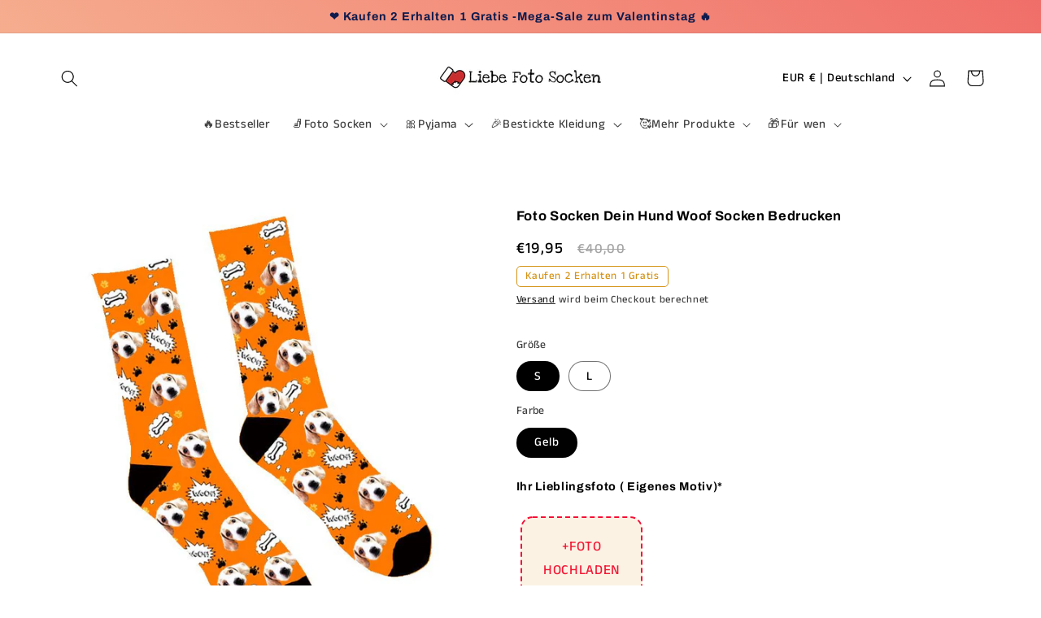

--- FILE ---
content_type: text/css
request_url: https://www.liebefotosocken.com/cdn/shop/t/4/assets/custom_design.css?v=69983427891007505791741139048
body_size: -423
content:
.jdgm-carousel-number-of-reviews{
  text-decoration:none!imoprtant;
}
.jdgm-widget.jdgm-all-reviews-text.jdgm-all-reviews-text--style-branded{
  display:none;
}
@media screen and (max-width: 749px) {
  .hidden-phone{
    display:none;
  }
}
@media screen and (min-width: 750px){
  .hidden-tablet-and-up{
    display:none;
  }
}

.threefortwo{
  border: 1px solid #d49316;
  border-radius: 5px;
  padding: 0.1rem 1rem 0.1rem;
  font-size: 13px;
  text-align: center;
  display: inline-block;
  color: #d49316!important;
}
.product__info-wrapper .threefortwo{
  margin-bottom: 0.5rem;
}

--- FILE ---
content_type: text/javascript
request_url: https://www.liebefotosocken.com/cdn/shop/t/4/assets/custom.js?v=18099397999162204491702041757
body_size: 165
content:
jQuery(function(){jQuery(".addons_atc").click(function(e){e.preventDefault();var _this=$(this),formData={},formElement=$(this).parent('form[action="/cart/add"]'),variant_id=$('.product-form [name="id"]').val(),variant_num=parseInt($('.product-form [name="quantity"]').val()),addon_id=$("#select-option_addons").val();if($("#select-option_addons").attr("required")&&!addon_id)return $("#select-option_addons").css("border-color","red"),!1;var crop_picture=$('[name="properties[picture]"]').val();if(!crop_picture){$("#showimage3").css("display","block").html('<span style="display: block;color: #eb3e3e;padding: 5px 0 10px 6px;font-weight: 600;">*Please upload a photo first!</span>');var target_top=$(".Product__Info .ProductMeta__Title").offset().top;return $("html,body").animate({scrollTop:target_top},500),!1}var properties={picture:crop_picture};addon_id==""||addon_id==1?formData={items:[{quantity:variant_num,id:variant_id,properties:properties}]}:formData={items:[{quantity:1,id:addon_id},{quantity:variant_num,id:variant_id,properties:properties}]},fetch(window.Shopify.routes.root+"cart/add.js",{method:"POST",headers:{"Content-Type":"application/json"},body:JSON.stringify(formData)}).then(function(response){if(response.status===200)return document.documentElement.dispatchEvent(new CustomEvent("product:added",{bubbles:!0,detail:{variant:variant_id,quantity:variant_num}})),response.json()}).catch(function(error){alert(error||"Oops! Something went wrong. Please try again. If this message persists, the item may not be available.")})}),jQuery(".AddToCart").click(function(e){var _this=$(this),formElement=$(this).parents('form[action="/cart/add"]'),id=$('[name="id"]').val()?$('[name="id"]').val():getUrlParam("variant"),data=formElement.serialize(),ajax_id=id;_this.attr("disabled",!0),_this.attr("data-action","open-drawer"),e.preventDefault(),jQuery.ajax({type:"POST",url:"/cart/add.js",data:{quantity:1,id:id},dataType:"json",success:function(){_this.css("background","#777"),_this.removeClass("Button--primary"),cart_error.innerText="You can only add one to the shopping cart.",document.documentElement.dispatchEvent(new CustomEvent("cart:refresh",{bubbles:!0}))},error:function(){alert("Oops! Something went wrong. Please try to add your product again. If this message persists, the item may not be available."),_this.attr("disabled",!1)}})});function getUrlParam(name){var reg=new RegExp("(^|&)"+name+"=([^&]*)(&|$)"),r=window.location.search.substr(1).match(reg);return r!=null?unescape(r[2]):null}});
//# sourceMappingURL=/cdn/shop/t/4/assets/custom.js.map?v=18099397999162204491702041757


--- FILE ---
content_type: text/javascript
request_url: https://www.liebefotosocken.com/cdn/shop/t/4/assets/product-form.js?v=183920890781341382941729871546
body_size: 697
content:
customElements.get("product-form")||customElements.define("product-form",class extends HTMLElement{constructor(){super(),this.form=this.querySelector("form"),this.form.querySelector("[name=id]").disabled=!1,this.form.addEventListener("submit",this.onSubmitHandler.bind(this)),this.cart=document.querySelector("cart-notification")||document.querySelector("cart-drawer"),this.submitButton=document.querySelector("#spotify-btn")?document.querySelector("#spotify-submit"):this.querySelector('[type="submit"]'),document.querySelector("cart-drawer")&&this.submitButton.setAttribute("aria-haspopup","dialog"),this.hideErrors=this.dataset.hideErrors==="true"}uploadVerification(){var crop_picture=$("input[name='properties[picture]']"),crop_picture1=$("input[name='properties[picture1]']");if(crop_picture.length>0&&!crop_picture.val()){console.log("none"),this.handleErrorMessage("*Bitte laden Sie zuerst ein Foto hoch!");var target_top=$(".uploadfont").offset().top;return $("html,body").animate({scrollTop:target_top},500),!1}if(crop_picture1.length>0&&!crop_picture1.val()){console.log("none1"),this.handleErrorMessage("*Bitte laden Sie zuerst ein Foto hoch!");var target_top=$(".uploadfont").offset().top;return $("html,body").animate({scrollTop:target_top},500),!1}return!0}onSubmitHandler(evt){if(evt.preventDefault(),!this.uploadVerification())return!1;if(this.submitButton.getAttribute("aria-disabled")==="true")return;this.handleErrorMessage(),this.submitButton.setAttribute("aria-disabled",!0),this.submitButton.classList.add("loading"),this.querySelector(".loading__spinner").classList.remove("hidden");const config=fetchConfig("javascript");config.headers["X-Requested-With"]="XMLHttpRequest",delete config.headers["Content-Type"];const formData=new FormData(this.form);this.cart&&(formData.append("sections",this.cart.getSectionsToRender().map(section=>section.id)),formData.append("sections_url",window.location.pathname),this.cart.setActiveElement(document.activeElement));var this_cart=this.cart;if(config.body=formData,this.submitButton.classList.contains("checkbox_addons_atc")){let addonArr={};var variant_id=$('form[action="/cart/add"] [name="id"]').val(),variant_num=parseInt($(".quantity__input").val()),checkbox=$(".product-black-gift-box-input .multibox:checked");if(checkbox.length>0){var arr=[{quantity:variant_num,id:variant_id,properties:{picture:$("#crop_picture").val()}}];$.each(checkbox,function(i,o){var json={quantity:1,id:$(o).val()};arr.push(json)}),addonArr={items:arr,sections:this.cart.getSectionsToRender().map(section=>section.id),sections_url:window.location.pathname}}else addonArr={sections:this.cart.getSectionsToRender().map(section=>section.id),sections_url:window.location.pathname,quantity:variant_num,id:variant_id,properties:{picture:$("#crop_picture").val()}};fetch(window.Shopify.routes.root+"cart/add.js",{method:"POST",headers:{"Content-Type":"application/json"},body:JSON.stringify(addonArr)}).then(response=>response.json()).then(response=>{if(response.status){publish(PUB_SUB_EVENTS.cartError,{source:"product-form",productVariantId:formData.get("id"),errors:response.errors||response.description,message:response.message}),this.handleErrorMessage(response.description),this.submitButton.setAttribute("aria-disabled",!0),this.submitButton.querySelector("span").classList.add("hidden"),soldOutMessage.classList.remove("hidden"),this.error=!0;return}else if(!this.cart){window.location=window.routes.cart_url;return}this.error||publish(PUB_SUB_EVENTS.cartUpdate,{source:"product-form",productVariantId:variant_id,cartData:response}),this.error=!1,this_cart.renderContents(response)}).catch(error=>{error?console.log(error):alert("Hoppla! Etwas ist schiefgelaufen. Bitte versuchen Sie es erneut, andernfalls kontaktieren Sie uns.")}).finally(()=>{this.submitButton.classList.remove("loading"),this.cart&&this.cart.classList.contains("is-empty")&&this.cart.classList.remove("is-empty"),this.error||this.submitButton.removeAttribute("aria-disabled"),this.querySelector(".loading__spinner").classList.add("hidden")})}else fetch(`${routes.cart_add_url}`,config).then(response=>response.json()).then(response=>{if(response.status){publish(PUB_SUB_EVENTS.cartError,{source:"product-form",productVariantId:formData.get("id"),errors:response.errors||response.description,message:response.message}),this.handleErrorMessage(response.description);const soldOutMessage2=this.submitButton.querySelector(".sold-out-message");if(!soldOutMessage2)return;this.submitButton.setAttribute("aria-disabled",!0),this.submitButton.querySelector("span").classList.add("hidden"),soldOutMessage2.classList.remove("hidden"),this.error=!0;return}else if(!this.cart){window.location=window.routes.cart_url;return}this.error||publish(PUB_SUB_EVENTS.cartUpdate,{source:"product-form",productVariantId:formData.get("id"),cartData:response}),this.error=!1;const quickAddModal=this.closest("quick-add-modal");quickAddModal?(document.body.addEventListener("modalClosed",()=>{setTimeout(()=>{this.cart.renderContents(response)})},{once:!0}),quickAddModal.hide(!0)):this.cart.renderContents(response)}).catch(e=>{console.error(e)}).finally(()=>{this.submitButton.classList.remove("loading"),this.cart&&this.cart.classList.contains("is-empty")&&this.cart.classList.remove("is-empty"),this.error||this.submitButton.removeAttribute("aria-disabled"),this.querySelector(".loading__spinner").classList.add("hidden")})}handleErrorMessage(errorMessage=!1){this.hideErrors||(this.errorMessageWrapper=this.errorMessageWrapper||this.querySelector(".product-form__error-message-wrapper"),this.errorMessageWrapper&&(this.errorMessage=this.errorMessage||this.errorMessageWrapper.querySelector(".product-form__error-message"),this.errorMessageWrapper.toggleAttribute("hidden",!errorMessage),errorMessage&&(this.errorMessage.textContent=errorMessage)))}});
//# sourceMappingURL=/cdn/shop/t/4/assets/product-form.js.map?v=183920890781341382941729871546


--- FILE ---
content_type: text/javascript
request_url: https://www.liebefotosocken.com/cdn/shop/t/4/assets/upload_img.js?v=63609257383876764751741144342
body_size: 1415
content:
(function(){var customModal,originImg,param={},customModal=new tingle.modal({footer:!0,stickyFooter:!1,onClose:function(){jQuery("#ucpic").val(""),jQuery("#zcloading").css("display","none"),$("#showimage3").css("display","none").html(""),jQuery('input[type="submit"]').removeAttr("disabled").removeClass("disabled").removeClass("inverted").val("Add to Cart").css("background","#12aade").parent().css("display","block"),jQuery(".ajaxified-cart-feedback").remove(),console.log("modal closed")},beforeClose:function(){return!0}}),customModal2=new tingle.modal({footer:!0,stickyFooter:!1,beforeClose:function(){return!0}});customModal.setContent('<div class="popbox" style="height: calc(100% - 120px); position: relative;"><img id="popimage" src="" alt="Picture"><div class="docs-buttons"><button type="button" class="btn btn-primary" data-method="rotate" data-option="-45" title="Rotate Left"><img src="https://cdn.shopify.com/s/files/1/0330/2067/4185/files/left_small_e743d0e8-0862-48d1-aa16-ceacbb2dd145.png?v=1617887411" style="max-width:100%"/></button><button type="button" class="btn btn-primary" data-method="rotate" data-option="45" title="Rotate Right"><img src="https://cdn.shopify.com/s/files/1/0330/2067/4185/files/right_small_098e625c-4afd-43c2-b198-81dbd72984f0.png?v=1617887426" style="max-width:100%"/></button><button type="button" class="btn btn-primary" data-method="reset" title="Zur\xFCcksetzen">Zur\xFCcksetzen </button></div><div class="cropcontent">1. Schneiden Sie das Bild zu, um anzuzeigen, welches Sie erstellen m\xF6chten.<br/>2. Bitte laden Sie eine Vorderseite mit hoher Aufl\xF6sung hoch.</div> </div><div id="zcloading" style="display:none;"><img src="https://cdn.shopify.com/s/files/1/0105/1272/8164/files/20130527034921885.gif?2314"/></div>'),customModal.addFooterBtn("Abbrechen","tingle-btn tingle-btn--danger",function(){jQuery("#ucpic").val(""),customModal.close()}),customModal.addFooterBtn("best\xE4tigen","tingle-btn tingle-btn--primary",function(){var dataURL=$image.cropper("getCroppedCanvas",{maxWidth:2048,maxHeight:2048}),data=dataURL.toDataURL("image/*",.5);$.ajax({url:"https://api.liebefotosocken.com/api/uploadimg",dataType:"json",type:"post",data:{imgBase64:data.toString()},timeout:6e4,async:!0,beforeSend:function(xhr){jQuery("#zcloading").css("display","block")},success:function(data2){data2.result&&($("#spotify-btn").length>0?jQuery('[name="properties[spotify_custom_album_img]"]').val(data2.imgurl):jQuery("input[name='properties[picture]']").val(data2.imgurl),$(".shopify-payment-button__button").css("pointer-events","auto"),jQuery("#previewpicture").attr("src",data2.imgurl),jQuery(".uploadafterimg1").css("display","inline-block"),jQuery(".upload-images .btn2").html('<img src="https://cdn.shopify.com/s/files/1/0330/2067/4185/files/success.png?v=1618601620" /> <span style="color:#35740a">Erfolg</span>'),$("#spotify-btn").length>0&&$(".custom-track-canvas").css("background-image",'url("'+data2.imgurl+'")'),jQuery("#ucpic").val(""),jQuery("#zcloading").css("display","none"),jQuery(".product-form__error-message-wrapper").hide().find(".product-form__error-message").text("")),customModal.close()},error:function(e){console.log(e),e.status==0&&(alert("Hochladen fehlgeschlagen, m\xF6glicherweise ist die Bildgr\xF6\xDFe zu gro\xDF, andernfalls wenden Sie sich an den Kundendienst."),customModal.close())}})}),customModal2.addFooterBtn("OK","tingle-btn tingle-btn--danger",function(){customModal2.close()});var options={viewMode:1,dragMode:"move"},$image=$("#popimage");$image.cropper(options);var $download=$("#download");$(function(){var URL2=window.URL||window.webkitURL,$inputImage=$("#inputImage");uploadedImageURL="",URL2?$inputImage.change(function(){customModal.open();var files=this.files,file;$image.data("cropper")&&files&&files.length&&(file=files[0],/^image\/\w+$/.test(file.type)?(uploadedImageName=file.name,uploadedImageType=file.type,uploadedImageURL&&URL2.revokeObjectURL(uploadedImageURL),uploadedImageURL=URL2.createObjectURL(file),$image.cropper("destroy").attr("src",uploadedImageURL).cropper(options),$inputImage.val("")):window.alert("Bitte w\xE4hlen Sie eine Bilddatei aus."))}):$inputImage.prop("disabled",!0).parent().addClass("disabled")}),$(".docs-buttons").on("click","[data-method]",function(){var $this=$(this),data=$this.data(),cropper=$image.data("cropper"),cropped,$target,result;if(!($this.prop("disabled")||$this.hasClass("disabled"))&&cropper&&data.method){if(data=$.extend({},data),typeof data.target!="undefined"&&($target=$(data.target),typeof data.option=="undefined"))try{data.option=JSON.parse($target.val())}catch(e){console.log(e.message)}switch(cropped=cropper.cropped,data.method){case"rotate":cropped&&options.viewMode>0&&$image.cropper("clear");break;case"getCroppedCanvas":uploadedImageType==="image/jpeg"&&(data.option||(data.option={}),data.option.fillColor="#fff");break}switch(result=$image.cropper(data.method,data.option,data.secondOption),data.method){case"rotate":cropped&&options.viewMode>0&&$image.cropper("crop");break;case"scaleX":case"scaleY":$(this).data("option",-data.option);break;case"getCroppedCanvas":result&&($("#getCroppedCanvasModal").modal().find(".modal-body").html(result),$download.hasClass("disabled")||(download.download=uploadedImageName,$download.attr("href",result.toDataURL(uploadedImageType))));break;case"destroy":uploadedImageURL&&(URL.revokeObjectURL(uploadedImageURL),uploadedImageURL="",$image.attr("src",originalImageURL));break}if($.isPlainObject(result)&&$target)try{$target.val(JSON.stringify(result))}catch(e){console.log(e.message)}}})})();
//# sourceMappingURL=/cdn/shop/t/4/assets/upload_img.js.map?v=63609257383876764751741144342
